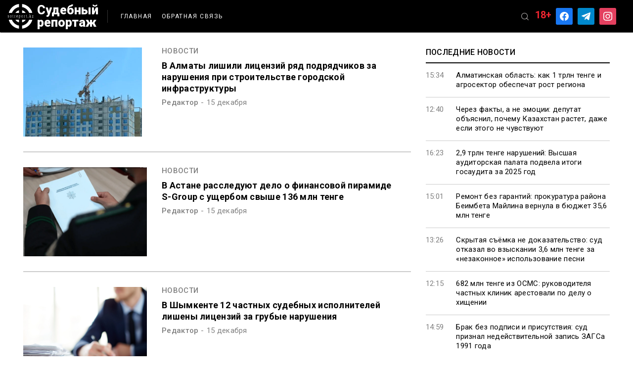

--- FILE ---
content_type: text/html; charset=UTF-8
request_url: https://sotreport.kz/category/news/page/8/
body_size: 15226
content:
<!doctype html>
<html dir="ltr" lang="ru-RU" prefix="og: https://ogp.me/ns#">
<head>
	<meta charset="UTF-8">
	<meta name="viewport" content="width=device-width, initial-scale=1">
	<meta name="yandex-verification" content="8b5d371b9818118f" />
	<link rel="profile" href="https://gmpg.org/xfn/11">
	<link rel="stylesheet" href="https://unpkg.com/swiper/swiper-bundle.min.css" />
	
	<script src="https://code.jquery.com/jquery-3.6.0.js"
  	integrity="sha256-H+K7U5CnXl1h5ywQfKtSj8PCmoN9aaq30gDh27Xc0jk="
  	crossorigin="anonymous"></script>
	

	<!-- Yandex.Metrika counter -->
	<script type="text/javascript" >
	   (function(m,e,t,r,i,k,a){m[i]=m[i]||function(){(m[i].a=m[i].a||[]).push(arguments)};
	   m[i].l=1*new Date();k=e.createElement(t),a=e.getElementsByTagName(t)[0],k.async=1,k.src=r,a.parentNode.insertBefore(k,a)})
	   (window, document, "script", "https://mc.yandex.ru/metrika/tag.js", "ym");

	   ym(81318001, "init", {
			clickmap:true,
			trackLinks:true,
			accurateTrackBounce:true,
			webvisor:true
	   });
	</script>
	<noscript><div><img src="https://mc.yandex.ru/watch/81318001" style="position:absolute; left:-9999px;" alt="" /></div></noscript>
	<!-- /Yandex.Metrika counter -->
	
	<!-- Global site tag (gtag.js) - Google Analytics -->
	<script async src="https://www.googletagmanager.com/gtag/js?id=G-L9QM82MBSL"></script>
	<script>
	  window.dataLayer = window.dataLayer || [];
	  function gtag(){dataLayer.push(arguments);}
	  gtag('js', new Date());

	  gtag('config', 'G-L9QM82MBSL');
	</script>
	<title>Новости - Судебный репортаж - Page 8</title>
	<style>img:is([sizes="auto" i], [sizes^="auto," i]) { contain-intrinsic-size: 3000px 1500px }</style>
	
		<!-- All in One SEO 4.7.9.1 - aioseo.com -->
	<meta name="description" content="- Page 8" />
	<meta name="robots" content="noindex, nofollow, max-image-preview:large" />
	<link rel="canonical" href="https://sotreport.kz/category/news/page/8/" />
	<link rel="prev" href="https://sotreport.kz/category/news/page/7/" />
	<link rel="next" href="https://sotreport.kz/category/news/page/9/" />
	<meta name="generator" content="All in One SEO (AIOSEO) 4.7.9.1" />
		<script type="application/ld+json" class="aioseo-schema">
			{"@context":"https:\/\/schema.org","@graph":[{"@type":"BreadcrumbList","@id":"https:\/\/sotreport.kz\/category\/news\/page\/8\/#breadcrumblist","itemListElement":[{"@type":"ListItem","@id":"https:\/\/sotreport.kz\/#listItem","position":1,"name":"\u0413\u043b\u0430\u0432\u043d\u0430\u044f \u0441\u0442\u0440\u0430\u043d\u0438\u0446\u0430","item":"https:\/\/sotreport.kz\/","nextItem":{"@type":"ListItem","@id":"https:\/\/sotreport.kz\/category\/news\/#listItem","name":"\u041d\u043e\u0432\u043e\u0441\u0442\u0438"}},{"@type":"ListItem","@id":"https:\/\/sotreport.kz\/category\/news\/#listItem","position":2,"name":"\u041d\u043e\u0432\u043e\u0441\u0442\u0438","previousItem":{"@type":"ListItem","@id":"https:\/\/sotreport.kz\/#listItem","name":"\u0413\u043b\u0430\u0432\u043d\u0430\u044f \u0441\u0442\u0440\u0430\u043d\u0438\u0446\u0430"}}]},{"@type":"CollectionPage","@id":"https:\/\/sotreport.kz\/category\/news\/page\/8\/#collectionpage","url":"https:\/\/sotreport.kz\/category\/news\/page\/8\/","name":"\u041d\u043e\u0432\u043e\u0441\u0442\u0438 - \u0421\u0443\u0434\u0435\u0431\u043d\u044b\u0439 \u0440\u0435\u043f\u043e\u0440\u0442\u0430\u0436 - Page 8","description":"- Page 8","inLanguage":"ru-RU","isPartOf":{"@id":"https:\/\/sotreport.kz\/#website"},"breadcrumb":{"@id":"https:\/\/sotreport.kz\/category\/news\/page\/8\/#breadcrumblist"}},{"@type":"Organization","@id":"https:\/\/sotreport.kz\/#organization","name":"\u0421\u0443\u0434\u0435\u0431\u043d\u044b\u0439 \u0440\u0435\u043f\u043e\u0440\u0442\u0430\u0436","url":"https:\/\/sotreport.kz\/"},{"@type":"WebSite","@id":"https:\/\/sotreport.kz\/#website","url":"https:\/\/sotreport.kz\/","name":"\u0421\u0443\u0434\u0435\u0431\u043d\u044b\u0439 \u0440\u0435\u043f\u043e\u0440\u0442\u0430\u0436","inLanguage":"ru-RU","publisher":{"@id":"https:\/\/sotreport.kz\/#organization"}}]}
		</script>
		<!-- All in One SEO -->

<link rel='dns-prefetch' href='//stats.wp.com' />
<link rel='preconnect' href='//i0.wp.com' />
<link rel='preconnect' href='//c0.wp.com' />
<link rel="alternate" type="application/rss+xml" title="Судебный репортаж &raquo; Лента" href="https://sotreport.kz/feed/" />
<link rel="alternate" type="application/rss+xml" title="Судебный репортаж &raquo; Лента рубрики Новости" href="https://sotreport.kz/category/news/feed/" />
		<!-- This site uses the Google Analytics by MonsterInsights plugin v9.3.0 - Using Analytics tracking - https://www.monsterinsights.com/ -->
							<script src="//www.googletagmanager.com/gtag/js?id=G-L9QM82MBSL"  data-cfasync="false" data-wpfc-render="false" async></script>
			<script data-cfasync="false" data-wpfc-render="false">
				var mi_version = '9.3.0';
				var mi_track_user = true;
				var mi_no_track_reason = '';
								var MonsterInsightsDefaultLocations = {"page_location":"https:\/\/sotreport.kz\/category\/news\/page\/8\/"};
				if ( typeof MonsterInsightsPrivacyGuardFilter === 'function' ) {
					var MonsterInsightsLocations = (typeof MonsterInsightsExcludeQuery === 'object') ? MonsterInsightsPrivacyGuardFilter( MonsterInsightsExcludeQuery ) : MonsterInsightsPrivacyGuardFilter( MonsterInsightsDefaultLocations );
				} else {
					var MonsterInsightsLocations = (typeof MonsterInsightsExcludeQuery === 'object') ? MonsterInsightsExcludeQuery : MonsterInsightsDefaultLocations;
				}

								var disableStrs = [
										'ga-disable-G-L9QM82MBSL',
									];

				/* Function to detect opted out users */
				function __gtagTrackerIsOptedOut() {
					for (var index = 0; index < disableStrs.length; index++) {
						if (document.cookie.indexOf(disableStrs[index] + '=true') > -1) {
							return true;
						}
					}

					return false;
				}

				/* Disable tracking if the opt-out cookie exists. */
				if (__gtagTrackerIsOptedOut()) {
					for (var index = 0; index < disableStrs.length; index++) {
						window[disableStrs[index]] = true;
					}
				}

				/* Opt-out function */
				function __gtagTrackerOptout() {
					for (var index = 0; index < disableStrs.length; index++) {
						document.cookie = disableStrs[index] + '=true; expires=Thu, 31 Dec 2099 23:59:59 UTC; path=/';
						window[disableStrs[index]] = true;
					}
				}

				if ('undefined' === typeof gaOptout) {
					function gaOptout() {
						__gtagTrackerOptout();
					}
				}
								window.dataLayer = window.dataLayer || [];

				window.MonsterInsightsDualTracker = {
					helpers: {},
					trackers: {},
				};
				if (mi_track_user) {
					function __gtagDataLayer() {
						dataLayer.push(arguments);
					}

					function __gtagTracker(type, name, parameters) {
						if (!parameters) {
							parameters = {};
						}

						if (parameters.send_to) {
							__gtagDataLayer.apply(null, arguments);
							return;
						}

						if (type === 'event') {
														parameters.send_to = monsterinsights_frontend.v4_id;
							var hookName = name;
							if (typeof parameters['event_category'] !== 'undefined') {
								hookName = parameters['event_category'] + ':' + name;
							}

							if (typeof MonsterInsightsDualTracker.trackers[hookName] !== 'undefined') {
								MonsterInsightsDualTracker.trackers[hookName](parameters);
							} else {
								__gtagDataLayer('event', name, parameters);
							}
							
						} else {
							__gtagDataLayer.apply(null, arguments);
						}
					}

					__gtagTracker('js', new Date());
					__gtagTracker('set', {
						'developer_id.dZGIzZG': true,
											});
					if ( MonsterInsightsLocations.page_location ) {
						__gtagTracker('set', MonsterInsightsLocations);
					}
										__gtagTracker('config', 'G-L9QM82MBSL', {"forceSSL":"true","link_attribution":"true"} );
															window.gtag = __gtagTracker;										(function () {
						/* https://developers.google.com/analytics/devguides/collection/analyticsjs/ */
						/* ga and __gaTracker compatibility shim. */
						var noopfn = function () {
							return null;
						};
						var newtracker = function () {
							return new Tracker();
						};
						var Tracker = function () {
							return null;
						};
						var p = Tracker.prototype;
						p.get = noopfn;
						p.set = noopfn;
						p.send = function () {
							var args = Array.prototype.slice.call(arguments);
							args.unshift('send');
							__gaTracker.apply(null, args);
						};
						var __gaTracker = function () {
							var len = arguments.length;
							if (len === 0) {
								return;
							}
							var f = arguments[len - 1];
							if (typeof f !== 'object' || f === null || typeof f.hitCallback !== 'function') {
								if ('send' === arguments[0]) {
									var hitConverted, hitObject = false, action;
									if ('event' === arguments[1]) {
										if ('undefined' !== typeof arguments[3]) {
											hitObject = {
												'eventAction': arguments[3],
												'eventCategory': arguments[2],
												'eventLabel': arguments[4],
												'value': arguments[5] ? arguments[5] : 1,
											}
										}
									}
									if ('pageview' === arguments[1]) {
										if ('undefined' !== typeof arguments[2]) {
											hitObject = {
												'eventAction': 'page_view',
												'page_path': arguments[2],
											}
										}
									}
									if (typeof arguments[2] === 'object') {
										hitObject = arguments[2];
									}
									if (typeof arguments[5] === 'object') {
										Object.assign(hitObject, arguments[5]);
									}
									if ('undefined' !== typeof arguments[1].hitType) {
										hitObject = arguments[1];
										if ('pageview' === hitObject.hitType) {
											hitObject.eventAction = 'page_view';
										}
									}
									if (hitObject) {
										action = 'timing' === arguments[1].hitType ? 'timing_complete' : hitObject.eventAction;
										hitConverted = mapArgs(hitObject);
										__gtagTracker('event', action, hitConverted);
									}
								}
								return;
							}

							function mapArgs(args) {
								var arg, hit = {};
								var gaMap = {
									'eventCategory': 'event_category',
									'eventAction': 'event_action',
									'eventLabel': 'event_label',
									'eventValue': 'event_value',
									'nonInteraction': 'non_interaction',
									'timingCategory': 'event_category',
									'timingVar': 'name',
									'timingValue': 'value',
									'timingLabel': 'event_label',
									'page': 'page_path',
									'location': 'page_location',
									'title': 'page_title',
									'referrer' : 'page_referrer',
								};
								for (arg in args) {
																		if (!(!args.hasOwnProperty(arg) || !gaMap.hasOwnProperty(arg))) {
										hit[gaMap[arg]] = args[arg];
									} else {
										hit[arg] = args[arg];
									}
								}
								return hit;
							}

							try {
								f.hitCallback();
							} catch (ex) {
							}
						};
						__gaTracker.create = newtracker;
						__gaTracker.getByName = newtracker;
						__gaTracker.getAll = function () {
							return [];
						};
						__gaTracker.remove = noopfn;
						__gaTracker.loaded = true;
						window['__gaTracker'] = __gaTracker;
					})();
									} else {
										console.log("");
					(function () {
						function __gtagTracker() {
							return null;
						}

						window['__gtagTracker'] = __gtagTracker;
						window['gtag'] = __gtagTracker;
					})();
									}
			</script>
				<!-- / Google Analytics by MonsterInsights -->
		<script>
window._wpemojiSettings = {"baseUrl":"https:\/\/s.w.org\/images\/core\/emoji\/15.0.3\/72x72\/","ext":".png","svgUrl":"https:\/\/s.w.org\/images\/core\/emoji\/15.0.3\/svg\/","svgExt":".svg","source":{"concatemoji":"https:\/\/sotreport.kz\/wp-includes\/js\/wp-emoji-release.min.js?ver=6.7.4"}};
/*! This file is auto-generated */
!function(i,n){var o,s,e;function c(e){try{var t={supportTests:e,timestamp:(new Date).valueOf()};sessionStorage.setItem(o,JSON.stringify(t))}catch(e){}}function p(e,t,n){e.clearRect(0,0,e.canvas.width,e.canvas.height),e.fillText(t,0,0);var t=new Uint32Array(e.getImageData(0,0,e.canvas.width,e.canvas.height).data),r=(e.clearRect(0,0,e.canvas.width,e.canvas.height),e.fillText(n,0,0),new Uint32Array(e.getImageData(0,0,e.canvas.width,e.canvas.height).data));return t.every(function(e,t){return e===r[t]})}function u(e,t,n){switch(t){case"flag":return n(e,"\ud83c\udff3\ufe0f\u200d\u26a7\ufe0f","\ud83c\udff3\ufe0f\u200b\u26a7\ufe0f")?!1:!n(e,"\ud83c\uddfa\ud83c\uddf3","\ud83c\uddfa\u200b\ud83c\uddf3")&&!n(e,"\ud83c\udff4\udb40\udc67\udb40\udc62\udb40\udc65\udb40\udc6e\udb40\udc67\udb40\udc7f","\ud83c\udff4\u200b\udb40\udc67\u200b\udb40\udc62\u200b\udb40\udc65\u200b\udb40\udc6e\u200b\udb40\udc67\u200b\udb40\udc7f");case"emoji":return!n(e,"\ud83d\udc26\u200d\u2b1b","\ud83d\udc26\u200b\u2b1b")}return!1}function f(e,t,n){var r="undefined"!=typeof WorkerGlobalScope&&self instanceof WorkerGlobalScope?new OffscreenCanvas(300,150):i.createElement("canvas"),a=r.getContext("2d",{willReadFrequently:!0}),o=(a.textBaseline="top",a.font="600 32px Arial",{});return e.forEach(function(e){o[e]=t(a,e,n)}),o}function t(e){var t=i.createElement("script");t.src=e,t.defer=!0,i.head.appendChild(t)}"undefined"!=typeof Promise&&(o="wpEmojiSettingsSupports",s=["flag","emoji"],n.supports={everything:!0,everythingExceptFlag:!0},e=new Promise(function(e){i.addEventListener("DOMContentLoaded",e,{once:!0})}),new Promise(function(t){var n=function(){try{var e=JSON.parse(sessionStorage.getItem(o));if("object"==typeof e&&"number"==typeof e.timestamp&&(new Date).valueOf()<e.timestamp+604800&&"object"==typeof e.supportTests)return e.supportTests}catch(e){}return null}();if(!n){if("undefined"!=typeof Worker&&"undefined"!=typeof OffscreenCanvas&&"undefined"!=typeof URL&&URL.createObjectURL&&"undefined"!=typeof Blob)try{var e="postMessage("+f.toString()+"("+[JSON.stringify(s),u.toString(),p.toString()].join(",")+"));",r=new Blob([e],{type:"text/javascript"}),a=new Worker(URL.createObjectURL(r),{name:"wpTestEmojiSupports"});return void(a.onmessage=function(e){c(n=e.data),a.terminate(),t(n)})}catch(e){}c(n=f(s,u,p))}t(n)}).then(function(e){for(var t in e)n.supports[t]=e[t],n.supports.everything=n.supports.everything&&n.supports[t],"flag"!==t&&(n.supports.everythingExceptFlag=n.supports.everythingExceptFlag&&n.supports[t]);n.supports.everythingExceptFlag=n.supports.everythingExceptFlag&&!n.supports.flag,n.DOMReady=!1,n.readyCallback=function(){n.DOMReady=!0}}).then(function(){return e}).then(function(){var e;n.supports.everything||(n.readyCallback(),(e=n.source||{}).concatemoji?t(e.concatemoji):e.wpemoji&&e.twemoji&&(t(e.twemoji),t(e.wpemoji)))}))}((window,document),window._wpemojiSettings);
</script>
<style id='wp-emoji-styles-inline-css'>

	img.wp-smiley, img.emoji {
		display: inline !important;
		border: none !important;
		box-shadow: none !important;
		height: 1em !important;
		width: 1em !important;
		margin: 0 0.07em !important;
		vertical-align: -0.1em !important;
		background: none !important;
		padding: 0 !important;
	}
</style>
<link rel='stylesheet' id='wp-block-library-css' href='https://c0.wp.com/c/6.7.4/wp-includes/css/dist/block-library/style.min.css' media='all' />
<link rel='stylesheet' id='wpzoom-social-icons-block-style-css' href='https://sotreport.kz/wp-content/plugins/social-icons-widget-by-wpzoom/block/dist/style-wpzoom-social-icons.css?ver=4.3.4' media='all' />
<link rel='stylesheet' id='mediaelement-css' href='https://c0.wp.com/c/6.7.4/wp-includes/js/mediaelement/mediaelementplayer-legacy.min.css' media='all' />
<link rel='stylesheet' id='wp-mediaelement-css' href='https://c0.wp.com/c/6.7.4/wp-includes/js/mediaelement/wp-mediaelement.min.css' media='all' />
<style id='jetpack-sharing-buttons-style-inline-css'>
.jetpack-sharing-buttons__services-list{display:flex;flex-direction:row;flex-wrap:wrap;gap:0;list-style-type:none;margin:5px;padding:0}.jetpack-sharing-buttons__services-list.has-small-icon-size{font-size:12px}.jetpack-sharing-buttons__services-list.has-normal-icon-size{font-size:16px}.jetpack-sharing-buttons__services-list.has-large-icon-size{font-size:24px}.jetpack-sharing-buttons__services-list.has-huge-icon-size{font-size:36px}@media print{.jetpack-sharing-buttons__services-list{display:none!important}}.editor-styles-wrapper .wp-block-jetpack-sharing-buttons{gap:0;padding-inline-start:0}ul.jetpack-sharing-buttons__services-list.has-background{padding:1.25em 2.375em}
</style>
<style id='classic-theme-styles-inline-css'>
/*! This file is auto-generated */
.wp-block-button__link{color:#fff;background-color:#32373c;border-radius:9999px;box-shadow:none;text-decoration:none;padding:calc(.667em + 2px) calc(1.333em + 2px);font-size:1.125em}.wp-block-file__button{background:#32373c;color:#fff;text-decoration:none}
</style>
<style id='global-styles-inline-css'>
:root{--wp--preset--aspect-ratio--square: 1;--wp--preset--aspect-ratio--4-3: 4/3;--wp--preset--aspect-ratio--3-4: 3/4;--wp--preset--aspect-ratio--3-2: 3/2;--wp--preset--aspect-ratio--2-3: 2/3;--wp--preset--aspect-ratio--16-9: 16/9;--wp--preset--aspect-ratio--9-16: 9/16;--wp--preset--color--black: #000000;--wp--preset--color--cyan-bluish-gray: #abb8c3;--wp--preset--color--white: #ffffff;--wp--preset--color--pale-pink: #f78da7;--wp--preset--color--vivid-red: #cf2e2e;--wp--preset--color--luminous-vivid-orange: #ff6900;--wp--preset--color--luminous-vivid-amber: #fcb900;--wp--preset--color--light-green-cyan: #7bdcb5;--wp--preset--color--vivid-green-cyan: #00d084;--wp--preset--color--pale-cyan-blue: #8ed1fc;--wp--preset--color--vivid-cyan-blue: #0693e3;--wp--preset--color--vivid-purple: #9b51e0;--wp--preset--gradient--vivid-cyan-blue-to-vivid-purple: linear-gradient(135deg,rgba(6,147,227,1) 0%,rgb(155,81,224) 100%);--wp--preset--gradient--light-green-cyan-to-vivid-green-cyan: linear-gradient(135deg,rgb(122,220,180) 0%,rgb(0,208,130) 100%);--wp--preset--gradient--luminous-vivid-amber-to-luminous-vivid-orange: linear-gradient(135deg,rgba(252,185,0,1) 0%,rgba(255,105,0,1) 100%);--wp--preset--gradient--luminous-vivid-orange-to-vivid-red: linear-gradient(135deg,rgba(255,105,0,1) 0%,rgb(207,46,46) 100%);--wp--preset--gradient--very-light-gray-to-cyan-bluish-gray: linear-gradient(135deg,rgb(238,238,238) 0%,rgb(169,184,195) 100%);--wp--preset--gradient--cool-to-warm-spectrum: linear-gradient(135deg,rgb(74,234,220) 0%,rgb(151,120,209) 20%,rgb(207,42,186) 40%,rgb(238,44,130) 60%,rgb(251,105,98) 80%,rgb(254,248,76) 100%);--wp--preset--gradient--blush-light-purple: linear-gradient(135deg,rgb(255,206,236) 0%,rgb(152,150,240) 100%);--wp--preset--gradient--blush-bordeaux: linear-gradient(135deg,rgb(254,205,165) 0%,rgb(254,45,45) 50%,rgb(107,0,62) 100%);--wp--preset--gradient--luminous-dusk: linear-gradient(135deg,rgb(255,203,112) 0%,rgb(199,81,192) 50%,rgb(65,88,208) 100%);--wp--preset--gradient--pale-ocean: linear-gradient(135deg,rgb(255,245,203) 0%,rgb(182,227,212) 50%,rgb(51,167,181) 100%);--wp--preset--gradient--electric-grass: linear-gradient(135deg,rgb(202,248,128) 0%,rgb(113,206,126) 100%);--wp--preset--gradient--midnight: linear-gradient(135deg,rgb(2,3,129) 0%,rgb(40,116,252) 100%);--wp--preset--font-size--small: 13px;--wp--preset--font-size--medium: 20px;--wp--preset--font-size--large: 36px;--wp--preset--font-size--x-large: 42px;--wp--preset--spacing--20: 0.44rem;--wp--preset--spacing--30: 0.67rem;--wp--preset--spacing--40: 1rem;--wp--preset--spacing--50: 1.5rem;--wp--preset--spacing--60: 2.25rem;--wp--preset--spacing--70: 3.38rem;--wp--preset--spacing--80: 5.06rem;--wp--preset--shadow--natural: 6px 6px 9px rgba(0, 0, 0, 0.2);--wp--preset--shadow--deep: 12px 12px 50px rgba(0, 0, 0, 0.4);--wp--preset--shadow--sharp: 6px 6px 0px rgba(0, 0, 0, 0.2);--wp--preset--shadow--outlined: 6px 6px 0px -3px rgba(255, 255, 255, 1), 6px 6px rgba(0, 0, 0, 1);--wp--preset--shadow--crisp: 6px 6px 0px rgba(0, 0, 0, 1);}:where(.is-layout-flex){gap: 0.5em;}:where(.is-layout-grid){gap: 0.5em;}body .is-layout-flex{display: flex;}.is-layout-flex{flex-wrap: wrap;align-items: center;}.is-layout-flex > :is(*, div){margin: 0;}body .is-layout-grid{display: grid;}.is-layout-grid > :is(*, div){margin: 0;}:where(.wp-block-columns.is-layout-flex){gap: 2em;}:where(.wp-block-columns.is-layout-grid){gap: 2em;}:where(.wp-block-post-template.is-layout-flex){gap: 1.25em;}:where(.wp-block-post-template.is-layout-grid){gap: 1.25em;}.has-black-color{color: var(--wp--preset--color--black) !important;}.has-cyan-bluish-gray-color{color: var(--wp--preset--color--cyan-bluish-gray) !important;}.has-white-color{color: var(--wp--preset--color--white) !important;}.has-pale-pink-color{color: var(--wp--preset--color--pale-pink) !important;}.has-vivid-red-color{color: var(--wp--preset--color--vivid-red) !important;}.has-luminous-vivid-orange-color{color: var(--wp--preset--color--luminous-vivid-orange) !important;}.has-luminous-vivid-amber-color{color: var(--wp--preset--color--luminous-vivid-amber) !important;}.has-light-green-cyan-color{color: var(--wp--preset--color--light-green-cyan) !important;}.has-vivid-green-cyan-color{color: var(--wp--preset--color--vivid-green-cyan) !important;}.has-pale-cyan-blue-color{color: var(--wp--preset--color--pale-cyan-blue) !important;}.has-vivid-cyan-blue-color{color: var(--wp--preset--color--vivid-cyan-blue) !important;}.has-vivid-purple-color{color: var(--wp--preset--color--vivid-purple) !important;}.has-black-background-color{background-color: var(--wp--preset--color--black) !important;}.has-cyan-bluish-gray-background-color{background-color: var(--wp--preset--color--cyan-bluish-gray) !important;}.has-white-background-color{background-color: var(--wp--preset--color--white) !important;}.has-pale-pink-background-color{background-color: var(--wp--preset--color--pale-pink) !important;}.has-vivid-red-background-color{background-color: var(--wp--preset--color--vivid-red) !important;}.has-luminous-vivid-orange-background-color{background-color: var(--wp--preset--color--luminous-vivid-orange) !important;}.has-luminous-vivid-amber-background-color{background-color: var(--wp--preset--color--luminous-vivid-amber) !important;}.has-light-green-cyan-background-color{background-color: var(--wp--preset--color--light-green-cyan) !important;}.has-vivid-green-cyan-background-color{background-color: var(--wp--preset--color--vivid-green-cyan) !important;}.has-pale-cyan-blue-background-color{background-color: var(--wp--preset--color--pale-cyan-blue) !important;}.has-vivid-cyan-blue-background-color{background-color: var(--wp--preset--color--vivid-cyan-blue) !important;}.has-vivid-purple-background-color{background-color: var(--wp--preset--color--vivid-purple) !important;}.has-black-border-color{border-color: var(--wp--preset--color--black) !important;}.has-cyan-bluish-gray-border-color{border-color: var(--wp--preset--color--cyan-bluish-gray) !important;}.has-white-border-color{border-color: var(--wp--preset--color--white) !important;}.has-pale-pink-border-color{border-color: var(--wp--preset--color--pale-pink) !important;}.has-vivid-red-border-color{border-color: var(--wp--preset--color--vivid-red) !important;}.has-luminous-vivid-orange-border-color{border-color: var(--wp--preset--color--luminous-vivid-orange) !important;}.has-luminous-vivid-amber-border-color{border-color: var(--wp--preset--color--luminous-vivid-amber) !important;}.has-light-green-cyan-border-color{border-color: var(--wp--preset--color--light-green-cyan) !important;}.has-vivid-green-cyan-border-color{border-color: var(--wp--preset--color--vivid-green-cyan) !important;}.has-pale-cyan-blue-border-color{border-color: var(--wp--preset--color--pale-cyan-blue) !important;}.has-vivid-cyan-blue-border-color{border-color: var(--wp--preset--color--vivid-cyan-blue) !important;}.has-vivid-purple-border-color{border-color: var(--wp--preset--color--vivid-purple) !important;}.has-vivid-cyan-blue-to-vivid-purple-gradient-background{background: var(--wp--preset--gradient--vivid-cyan-blue-to-vivid-purple) !important;}.has-light-green-cyan-to-vivid-green-cyan-gradient-background{background: var(--wp--preset--gradient--light-green-cyan-to-vivid-green-cyan) !important;}.has-luminous-vivid-amber-to-luminous-vivid-orange-gradient-background{background: var(--wp--preset--gradient--luminous-vivid-amber-to-luminous-vivid-orange) !important;}.has-luminous-vivid-orange-to-vivid-red-gradient-background{background: var(--wp--preset--gradient--luminous-vivid-orange-to-vivid-red) !important;}.has-very-light-gray-to-cyan-bluish-gray-gradient-background{background: var(--wp--preset--gradient--very-light-gray-to-cyan-bluish-gray) !important;}.has-cool-to-warm-spectrum-gradient-background{background: var(--wp--preset--gradient--cool-to-warm-spectrum) !important;}.has-blush-light-purple-gradient-background{background: var(--wp--preset--gradient--blush-light-purple) !important;}.has-blush-bordeaux-gradient-background{background: var(--wp--preset--gradient--blush-bordeaux) !important;}.has-luminous-dusk-gradient-background{background: var(--wp--preset--gradient--luminous-dusk) !important;}.has-pale-ocean-gradient-background{background: var(--wp--preset--gradient--pale-ocean) !important;}.has-electric-grass-gradient-background{background: var(--wp--preset--gradient--electric-grass) !important;}.has-midnight-gradient-background{background: var(--wp--preset--gradient--midnight) !important;}.has-small-font-size{font-size: var(--wp--preset--font-size--small) !important;}.has-medium-font-size{font-size: var(--wp--preset--font-size--medium) !important;}.has-large-font-size{font-size: var(--wp--preset--font-size--large) !important;}.has-x-large-font-size{font-size: var(--wp--preset--font-size--x-large) !important;}
:where(.wp-block-post-template.is-layout-flex){gap: 1.25em;}:where(.wp-block-post-template.is-layout-grid){gap: 1.25em;}
:where(.wp-block-columns.is-layout-flex){gap: 2em;}:where(.wp-block-columns.is-layout-grid){gap: 2em;}
:root :where(.wp-block-pullquote){font-size: 1.5em;line-height: 1.6;}
</style>
<link rel='stylesheet' id='cntctfrm_form_style-css' href='https://sotreport.kz/wp-content/plugins/contact-form-plugin/css/form_style.css?ver=4.3.6' media='all' />
<link rel='stylesheet' id='foobox-free-min-css' href='https://sotreport.kz/wp-content/plugins/foobox-image-lightbox/free/css/foobox.free.min.css?ver=2.7.34' media='all' />
<link rel='stylesheet' id='wp-downloadmanager-css' href='https://sotreport.kz/wp-content/plugins/wp-downloadmanager/download-css.css?ver=1.68.9' media='all' />
<link rel='stylesheet' id='mincss-css' href='https://sotreport.kz/wp-content/themes/news-site/css/style.min.css?ver=6.7.4' media='all' />
<link rel='stylesheet' id='wpzoom-social-icons-socicon-css' href='https://sotreport.kz/wp-content/plugins/social-icons-widget-by-wpzoom/assets/css/wpzoom-socicon.css?ver=1733818897' media='all' />
<link rel='stylesheet' id='wpzoom-social-icons-genericons-css' href='https://sotreport.kz/wp-content/plugins/social-icons-widget-by-wpzoom/assets/css/genericons.css?ver=1733818897' media='all' />
<link rel='stylesheet' id='wpzoom-social-icons-academicons-css' href='https://sotreport.kz/wp-content/plugins/social-icons-widget-by-wpzoom/assets/css/academicons.min.css?ver=1733818897' media='all' />
<link rel='stylesheet' id='wpzoom-social-icons-font-awesome-3-css' href='https://sotreport.kz/wp-content/plugins/social-icons-widget-by-wpzoom/assets/css/font-awesome-3.min.css?ver=1733818897' media='all' />
<link rel='stylesheet' id='dashicons-css' href='https://c0.wp.com/c/6.7.4/wp-includes/css/dashicons.min.css' media='all' />
<link rel='stylesheet' id='wpzoom-social-icons-styles-css' href='https://sotreport.kz/wp-content/plugins/social-icons-widget-by-wpzoom/assets/css/wpzoom-social-icons-styles.css?ver=1733818897' media='all' />
<link rel='stylesheet' id='fancybox-css' href='https://sotreport.kz/wp-content/plugins/easy-fancybox/fancybox/1.5.4/jquery.fancybox.min.css?ver=6.7.4' media='screen' />
<style id='fancybox-inline-css'>
#fancybox-outer{background:#ffffff}#fancybox-content{background:#ffffff;border-color:#ffffff;color:#000000;}#fancybox-title,#fancybox-title-float-main{color:#fff}
</style>
<link rel='stylesheet' id='wp-pagenavi-css' href='https://sotreport.kz/wp-content/plugins/wp-pagenavi/pagenavi-css.css?ver=2.70' media='all' />
<link rel='preload' as='font'  id='wpzoom-social-icons-font-academicons-woff2-css' href='https://sotreport.kz/wp-content/plugins/social-icons-widget-by-wpzoom/assets/font/academicons.woff2?v=1.9.2' type='font/woff2' crossorigin />
<link rel='preload' as='font'  id='wpzoom-social-icons-font-fontawesome-3-woff2-css' href='https://sotreport.kz/wp-content/plugins/social-icons-widget-by-wpzoom/assets/font/fontawesome-webfont.woff2?v=4.7.0' type='font/woff2' crossorigin />
<link rel='preload' as='font'  id='wpzoom-social-icons-font-genericons-woff-css' href='https://sotreport.kz/wp-content/plugins/social-icons-widget-by-wpzoom/assets/font/Genericons.woff' type='font/woff' crossorigin />
<link rel='preload' as='font'  id='wpzoom-social-icons-font-socicon-woff2-css' href='https://sotreport.kz/wp-content/plugins/social-icons-widget-by-wpzoom/assets/font/socicon.woff2?v=4.3.4' type='font/woff2' crossorigin />
<script src="https://sotreport.kz/wp-content/plugins/google-analytics-for-wordpress/assets/js/frontend-gtag.min.js?ver=9.3.0" id="monsterinsights-frontend-script-js" async data-wp-strategy="async"></script>
<script data-cfasync="false" data-wpfc-render="false" id='monsterinsights-frontend-script-js-extra'>var monsterinsights_frontend = {"js_events_tracking":"true","download_extensions":"doc,pdf,ppt,zip,xls,docx,pptx,xlsx","inbound_paths":"[{\"path\":\"\\\/go\\\/\",\"label\":\"affiliate\"},{\"path\":\"\\\/recommend\\\/\",\"label\":\"affiliate\"}]","home_url":"https:\/\/sotreport.kz","hash_tracking":"false","v4_id":"G-L9QM82MBSL"};</script>
<script src="https://c0.wp.com/c/6.7.4/wp-includes/js/jquery/jquery.min.js" id="jquery-core-js"></script>
<script src="https://c0.wp.com/c/6.7.4/wp-includes/js/jquery/jquery-migrate.min.js" id="jquery-migrate-js"></script>
<script id="foobox-free-min-js-before">
/* Run FooBox FREE (v2.7.34) */
var FOOBOX = window.FOOBOX = {
	ready: true,
	disableOthers: false,
	o: {wordpress: { enabled: true }, countMessage:'image %index of %total', captions: { dataTitle: ["captionTitle","title"], dataDesc: ["captionDesc","description"] }, rel: '', excludes:'.fbx-link,.nofoobox,.nolightbox,a[href*="pinterest.com/pin/create/button/"]', affiliate : { enabled: false }},
	selectors: [
		".foogallery-container.foogallery-lightbox-foobox", ".foogallery-container.foogallery-lightbox-foobox-free", ".gallery", ".wp-block-gallery", ".wp-caption", ".wp-block-image", "a:has(img[class*=wp-image-])", ".post a:has(img[class*=wp-image-])", ".foobox"
	],
	pre: function( $ ){
		// Custom JavaScript (Pre)
		
	},
	post: function( $ ){
		// Custom JavaScript (Post)
		
		// Custom Captions Code
		
	},
	custom: function( $ ){
		// Custom Extra JS
		
	}
};
</script>
<script src="https://sotreport.kz/wp-content/plugins/foobox-image-lightbox/free/js/foobox.free.min.js?ver=2.7.34" id="foobox-free-min-js"></script>
<link rel="https://api.w.org/" href="https://sotreport.kz/wp-json/" /><link rel="alternate" title="JSON" type="application/json" href="https://sotreport.kz/wp-json/wp/v2/categories/6" /><link rel="EditURI" type="application/rsd+xml" title="RSD" href="https://sotreport.kz/xmlrpc.php?rsd" />
<meta name="generator" content="WordPress 6.7.4" />
<style>
		#category-posts-2-internal ul {padding: 0;}
#category-posts-2-internal .cat-post-item img {max-width: initial; max-height: initial; margin: initial;}
#category-posts-2-internal .cat-post-author {margin-bottom: 0;}
#category-posts-2-internal .cat-post-thumbnail {margin: 5px 10px 5px 0;}
#category-posts-2-internal .cat-post-item:before {content: ""; clear: both;}
#category-posts-2-internal .cat-post-excerpt-more {display: inline-block;}
#category-posts-2-internal .cat-post-item {list-style: none; margin: 3px 0 10px; padding: 3px 0;}
#category-posts-2-internal .cat-post-current .cat-post-title {font-weight: bold; text-transform: uppercase;}
#category-posts-2-internal [class*=cat-post-tax] {font-size: 0.85em;}
#category-posts-2-internal [class*=cat-post-tax] * {display:inline-block;}
#category-posts-2-internal .cat-post-item:after {content: ""; display: table;	clear: both;}
#category-posts-2-internal .cat-post-item .cat-post-title {overflow: hidden;text-overflow: ellipsis;white-space: initial;display: -webkit-box;-webkit-line-clamp: 2;-webkit-box-orient: vertical;padding-bottom: 0 !important;}
#category-posts-2-internal .cat-post-item:after {content: ""; display: table;	clear: both;}
#category-posts-2-internal .cat-post-thumbnail {display:block; float:left; margin:5px 10px 5px 0;}
#category-posts-2-internal .cat-post-crop {overflow:hidden;display:block;}
#category-posts-2-internal p {margin:5px 0 0 0}
#category-posts-2-internal li > div {margin:5px 0 0 0; clear:both;}
#category-posts-2-internal .dashicons {vertical-align:middle;}
#category-posts-2-internal .cat-post-thumbnail .cat-post-crop img {height: 150px;}
#category-posts-2-internal .cat-post-thumbnail .cat-post-crop img {width: 150px;}
#category-posts-2-internal .cat-post-thumbnail .cat-post-crop img {object-fit: cover; max-width: 100%; display: block;}
#category-posts-2-internal .cat-post-thumbnail .cat-post-crop-not-supported img {width: 100%;}
#category-posts-2-internal .cat-post-thumbnail {max-width:100%;}
#category-posts-2-internal .cat-post-item img {margin: initial;}
</style>
		<!-- Global site tag (gtag.js) - Google Analytics -->
<script async src="https://www.googletagmanager.com/gtag/js?id=UA-143538892-1"></script>
<script>
  window.dataLayer = window.dataLayer || [];
  function gtag(){dataLayer.push(arguments);}
  gtag('js', new Date());

  gtag('config', 'UA-143538892-1');
</script>	<style>img#wpstats{display:none}</style>
		<link rel="icon" href="https://i0.wp.com/sotreport.kz/wp-content/uploads/2021/04/cropped-logo-sotreport-1.jpeg?fit=32%2C32&#038;ssl=1" sizes="32x32" />
<link rel="icon" href="https://i0.wp.com/sotreport.kz/wp-content/uploads/2021/04/cropped-logo-sotreport-1.jpeg?fit=192%2C192&#038;ssl=1" sizes="192x192" />
<link rel="apple-touch-icon" href="https://i0.wp.com/sotreport.kz/wp-content/uploads/2021/04/cropped-logo-sotreport-1.jpeg?fit=180%2C180&#038;ssl=1" />
<meta name="msapplication-TileImage" content="https://i0.wp.com/sotreport.kz/wp-content/uploads/2021/04/cropped-logo-sotreport-1.jpeg?fit=270%2C270&#038;ssl=1" />
</head>

<body class="archive paged category category-news category-6 paged-8 category-paged-8 hfeed">
<div id="page" class="site">
		

	<header class="header">
   		<div class="header-container">
			<div class="header-wrapper">
				<span class="header__logo">
					<a href="/">
					<div class="header-logo__img" >
						<img  src="/wp-content/themes/news-site/img/logo2.jpg" alt="">
					</div>
					Судебный репортаж
					</a>
				</span>
				<nav class="header__menu menu-header">
					<ul class="menu-header__list">
						<ul id="menu" class="menu-header__list"><li id="menu-item-8408" class="menu-header__item"><a href="https://sotreport.kz/">Главная</a></li>
<li id="menu-item-8410" class="menu-header__item"><a href="https://sotreport.kz/feedback/">Обратная связь</a></li>
</ul> 
					</ul> 
					<div class="menu-header__form">
						<div class="lang">
							<!---->
						</div>   
						<a href="http://sotreport.kz/poisk/" class="menu-header__search _icon-loupe"></a>
						
						<div class="menu-header__restrictions">
							18+
						</div>
						<div class="menu-header__burger">
							<span></span>
							<span></span>
							<span></span>
						</div>
					</div>
					<div class="mobile-menu" >
					<ul class="mobile-menu__list">
						<ul id="menu" class="mobile-menu__list"><li class="mobile-menu__item"><a href="https://sotreport.kz/">Главная</a></li>
<li class="mobile-menu__item"><a href="https://sotreport.kz/feedback/">Обратная связь</a></li>
</ul>					</ul>
					<div id="social-icons-widget" class="social-icons-widget"><h3 class="social-icons-widget-title">Мы в социальных сетях</h3>
		
<ul class="zoom-social-icons-list zoom-social-icons-list--with-canvas zoom-social-icons-list--rounded zoom-social-icons-list--no-labels">

		
				<li class="zoom-social_icons-list__item">
		<a class="zoom-social_icons-list__link" href="https://www.facebook.com/sotreport.kz" target="_blank" title="Facebook" rel="nofollow">
									
						<span class="screen-reader-text">facebook</span>
			
						<span class="zoom-social_icons-list-span social-icon socicon socicon-facebook" data-hover-rule="background-color" data-hover-color="#1877F2" style="background-color : #1877F2; font-size: 18px; padding:8px" ></span>
			
					</a>
	</li>

	
				<li class="zoom-social_icons-list__item">
		<a class="zoom-social_icons-list__link" href="https://t.me/sotreport" target="_blank" title="Default Label" rel="nofollow">
									
						<span class="screen-reader-text">telegram</span>
			
						<span class="zoom-social_icons-list-span social-icon socicon socicon-telegram" data-hover-rule="background-color" data-hover-color="#0088cc" style="background-color : #0088cc; font-size: 18px; padding:8px" ></span>
			
					</a>
	</li>

	
				<li class="zoom-social_icons-list__item">
		<a class="zoom-social_icons-list__link" href="https://www.instagram.com/sotreport.kz/" target="_blank" title="Instagram" rel="nofollow">
									
						<span class="screen-reader-text">instagram</span>
			
						<span class="zoom-social_icons-list-span social-icon socicon socicon-instagram" data-hover-rule="background-color" data-hover-color="#e4405f" style="background-color : #e4405f; font-size: 18px; padding:8px" ></span>
			
					</a>
	</li>

	
</ul>

		</div>					
					</div>
				</nav>
				<div class="header-social">
					<div id="social-icons-widget" class="social-icons-widget"><h3 class="social-icons-widget-title">Мы в социальных сетях</h3>
		
<ul class="zoom-social-icons-list zoom-social-icons-list--with-canvas zoom-social-icons-list--rounded zoom-social-icons-list--no-labels">

		
				<li class="zoom-social_icons-list__item">
		<a class="zoom-social_icons-list__link" href="https://www.facebook.com/sotreport.kz" target="_blank" title="Facebook" rel="nofollow">
									
						<span class="screen-reader-text">facebook</span>
			
						<span class="zoom-social_icons-list-span social-icon socicon socicon-facebook" data-hover-rule="background-color" data-hover-color="#1877F2" style="background-color : #1877F2; font-size: 18px; padding:8px" ></span>
			
					</a>
	</li>

	
				<li class="zoom-social_icons-list__item">
		<a class="zoom-social_icons-list__link" href="https://t.me/sotreport" target="_blank" title="Default Label" rel="nofollow">
									
						<span class="screen-reader-text">telegram</span>
			
						<span class="zoom-social_icons-list-span social-icon socicon socicon-telegram" data-hover-rule="background-color" data-hover-color="#0088cc" style="background-color : #0088cc; font-size: 18px; padding:8px" ></span>
			
					</a>
	</li>

	
				<li class="zoom-social_icons-list__item">
		<a class="zoom-social_icons-list__link" href="https://www.instagram.com/sotreport.kz/" target="_blank" title="Instagram" rel="nofollow">
									
						<span class="screen-reader-text">instagram</span>
			
						<span class="zoom-social_icons-list-span social-icon socicon socicon-instagram" data-hover-rule="background-color" data-hover-color="#e4405f" style="background-color : #e4405f; font-size: 18px; padding:8px" ></span>
			
					</a>
	</li>

	
</ul>

		</div>				</div>
			</div>
		</div>
		
	</header>


<section>
     <div class="container">
			<div class="articles-item">
				<div class="articles-item__post item-post">
							      									   <a href="https://sotreport.kz/news/v-almaty-lishili-litsenzij-ryad-podryadchikov-za-narusheniya-pri-stroitelstve-gorodskoj-infrastruktury/" class="item-post__link ">
						      <div class="item-post__item">
						         <div class="item-post__img">
						            <img src="https://i0.wp.com/sotreport.kz/wp-content/uploads/2025/12/D7CAB15A-6068-44A9-94AC-94E3EE655733_4_5005_c.jpeg?fit=480%2C360&#038;ssl=1" alt="В Алматы лишили лицензий ряд подрядчиков за нарушения при строительстве городской инфраструктуры">
						         </div>
						         <div class="item-post__text">
						            <div class="item-post__name">
						               Новости						            </div>
						            <div class="item-post__title">
						               В Алматы лишили лицензий ряд подрядчиков за нарушения при строительстве городской инфраструктуры						            </div>
						            <div class="item-post__discription">
						               	
						            </div>
						            <div class="item-post__info post-info">
						               <div class="post-info__author">Редактор</div>
						               <span>-</span>
						               <div class="post-info__date">15 декабря</div>
						            </div>
						         </div>
						      </div>
						   </a>  

												   <a href="https://sotreport.kz/news/v-astane-rassleduyut-delo-o-finansovoj-piramide-s-group-s-ushherbom-svyshe-136-mln-tenge/" class="item-post__link ">
						      <div class="item-post__item">
						         <div class="item-post__img">
						            <img src="https://i0.wp.com/sotreport.kz/wp-content/uploads/2025/11/foto-AFM-1.jpg?fit=1200%2C788&#038;ssl=1" alt="В Астане расследуют дело о финансовой пирамиде S-Group с ущербом свыше 136 млн тенге">
						         </div>
						         <div class="item-post__text">
						            <div class="item-post__name">
						               Новости						            </div>
						            <div class="item-post__title">
						               В Астане расследуют дело о финансовой пирамиде S-Group с ущербом свыше 136 млн тенге						            </div>
						            <div class="item-post__discription">
						               	
						            </div>
						            <div class="item-post__info post-info">
						               <div class="post-info__author">Редактор</div>
						               <span>-</span>
						               <div class="post-info__date">15 декабря</div>
						            </div>
						         </div>
						      </div>
						   </a>  

												   <a href="https://sotreport.kz/news/v-shymkente-12-chastnyh-sudebnyh-ispolnitelej-lisheny-litsenzij-za-grubye-narusheniya/" class="item-post__link ">
						      <div class="item-post__item">
						         <div class="item-post__img">
						            <img src="https://i0.wp.com/sotreport.kz/wp-content/uploads/2025/12/krupnym-planom-kucu-bumag-na-stole-scaled.jpg?fit=2560%2C1707&#038;ssl=1" alt="В Шымкенте 12 частных судебных исполнителей лишены лицензий за грубые нарушения">
						         </div>
						         <div class="item-post__text">
						            <div class="item-post__name">
						               Новости						            </div>
						            <div class="item-post__title">
						               В Шымкенте 12 частных судебных исполнителей лишены лицензий за грубые нарушения						            </div>
						            <div class="item-post__discription">
						               	
						            </div>
						            <div class="item-post__info post-info">
						               <div class="post-info__author">Редактор</div>
						               <span>-</span>
						               <div class="post-info__date">15 декабря</div>
						            </div>
						         </div>
						      </div>
						   </a>  

												   <a href="https://sotreport.kz/news/glava-gosudarstva-rasshiril-polnomochiya-knb-v-sfere-finmonitoringa-i-upravleniya-gosrezervami/" class="item-post__link ">
						      <div class="item-post__item">
						         <div class="item-post__img">
						            <img src="https://i0.wp.com/sotreport.kz/wp-content/uploads/2025/12/b3fdce8135bb410b0b0401518495ee74.jpg?fit=1280%2C720&#038;ssl=1" alt="Глава государства расширил полномочия КНБ в сфере финмониторинга и управления госрезервами">
						         </div>
						         <div class="item-post__text">
						            <div class="item-post__name">
						               Новости						            </div>
						            <div class="item-post__title">
						               Глава государства расширил полномочия КНБ в сфере финмониторинга и управления госрезервами						            </div>
						            <div class="item-post__discription">
						               	
						            </div>
						            <div class="item-post__info post-info">
						               <div class="post-info__author">Редактор</div>
						               <span>-</span>
						               <div class="post-info__date">12 декабря</div>
						            </div>
						         </div>
						      </div>
						   </a>  

												   <a href="https://sotreport.kz/news/v-kazahstane-podveli-itogi-audita-sistem-pensionnogo-i-sotsialnogo-obespecheniya/" class="item-post__link ">
						      <div class="item-post__item">
						         <div class="item-post__img">
						            <img src="https://i0.wp.com/sotreport.kz/wp-content/uploads/2025/12/WhatsApp-Image-2025-12-02-at-16.54.06-e1764676490626.jpeg?fit=700%2C467&#038;ssl=1" alt="В Казахстане подвели итоги аудита систем пенсионного и социального обеспечения">
						         </div>
						         <div class="item-post__text">
						            <div class="item-post__name">
						               Новости						            </div>
						            <div class="item-post__title">
						               В Казахстане подвели итоги аудита систем пенсионного и социального обеспечения						            </div>
						            <div class="item-post__discription">
						               	
						            </div>
						            <div class="item-post__info post-info">
						               <div class="post-info__author">Редактор</div>
						               <span>-</span>
						               <div class="post-info__date">12 декабря</div>
						            </div>
						         </div>
						      </div>
						   </a>  

												   <a href="https://sotreport.kz/news/kazahstan-zapuskaet-pilot-po-vydache-razreshenij-trudovym-immigrantam-cherez-portal-egov/" class="item-post__link ">
						      <div class="item-post__item">
						         <div class="item-post__img">
						            <img src="https://i0.wp.com/sotreport.kz/wp-content/uploads/2025/10/smartphone-2471543_1280.jpg?fit=1280%2C719&#038;ssl=1" alt="Казахстан запускает пилот по выдаче разрешений трудовым иммигрантам через портал eGov">
						         </div>
						         <div class="item-post__text">
						            <div class="item-post__name">
						               Новости						            </div>
						            <div class="item-post__title">
						               Казахстан запускает пилот по выдаче разрешений трудовым иммигрантам через портал eGov						            </div>
						            <div class="item-post__discription">
						               	
						            </div>
						            <div class="item-post__info post-info">
						               <div class="post-info__author">Редактор</div>
						               <span>-</span>
						               <div class="post-info__date">11 декабря</div>
						            </div>
						         </div>
						      </div>
						   </a>  

												   <a href="https://sotreport.kz/news/sud-peresmotrel-prigovor-po-delu-o-moshennichestve-i-snizil-srok-nakazaniya-osuzhdennogo/" class="item-post__link ">
						      <div class="item-post__item">
						         <div class="item-post__img">
						            <img src="https://i0.wp.com/sotreport.kz/wp-content/uploads/2025/05/molotok-s-knigami-na-starom-derevannom-stole-scaled.jpg?fit=2560%2C1707&#038;ssl=1" alt="Суд пересмотрел приговор по делу о мошенничестве и снизил срок наказания осужденного">
						         </div>
						         <div class="item-post__text">
						            <div class="item-post__name">
						               Новости						            </div>
						            <div class="item-post__title">
						               Суд пересмотрел приговор по делу о мошенничестве и снизил срок наказания осужденного						            </div>
						            <div class="item-post__discription">
						               	
						            </div>
						            <div class="item-post__info post-info">
						               <div class="post-info__author">Редактор</div>
						               <span>-</span>
						               <div class="post-info__date">11 декабря</div>
						            </div>
						         </div>
						      </div>
						   </a>  

												   <a href="https://sotreport.kz/news/sud-obyazal-minturizma-vyplatit-voznagrazhdenie-chempionke-mira-po-para-armrestlingu/" class="item-post__link ">
						      <div class="item-post__item">
						         <div class="item-post__img">
						            <img src="https://i0.wp.com/sotreport.kz/wp-content/uploads/2025/11/WhatsApp-Image-2025-11-26-at-15.14.31.jpeg?fit=1536%2C1024&#038;ssl=1" alt="Суд обязал Минтуризма выплатить вознаграждение чемпионке мира по пара армрестлингу">
						         </div>
						         <div class="item-post__text">
						            <div class="item-post__name">
						               Новости						            </div>
						            <div class="item-post__title">
						               Суд обязал Минтуризма выплатить вознаграждение чемпионке мира по пара армрестлингу						            </div>
						            <div class="item-post__discription">
						               	
						            </div>
						            <div class="item-post__info post-info">
						               <div class="post-info__author">Редактор</div>
						               <span>-</span>
						               <div class="post-info__date">11 декабря</div>
						            </div>
						         </div>
						      </div>
						   </a>  

												   <a href="https://sotreport.kz/news/v-abajskoj-oblasti-zavershili-rassledovanie-shemy-nezakonnogo-privlecheniya-sredstv-v-stroitelstvo/" class="item-post__link ">
						      <div class="item-post__item">
						         <div class="item-post__img">
						            <img src="https://i0.wp.com/sotreport.kz/wp-content/uploads/2025/12/IMG_2709-scaled.jpeg?fit=2560%2C1920&#038;ssl=1" alt="В Абайской области завершили расследование схемы незаконного привлечения средств в строительство">
						         </div>
						         <div class="item-post__text">
						            <div class="item-post__name">
						               Новости						            </div>
						            <div class="item-post__title">
						               В Абайской области завершили расследование схемы незаконного привлечения средств в строительство						            </div>
						            <div class="item-post__discription">
						               	
						            </div>
						            <div class="item-post__info post-info">
						               <div class="post-info__author">Редактор</div>
						               <span>-</span>
						               <div class="post-info__date">11 декабря</div>
						            </div>
						         </div>
						      </div>
						   </a>  

												   <a href="https://sotreport.kz/news/v-turkestanskoj-oblasti-osuzhdyonnye-dobivalis-nezakonnyh-lgot-i-poluchili-novye-sroki/" class="item-post__link ">
						      <div class="item-post__item">
						         <div class="item-post__img">
						            <img src="https://i0.wp.com/sotreport.kz/wp-content/uploads/2025/04/barbed-wire-765484_1280-1.jpg?fit=1280%2C851&#038;ssl=1" alt="В Туркестанской области осуждённые добивались незаконных льгот и получили новые сроки">
						         </div>
						         <div class="item-post__text">
						            <div class="item-post__name">
						               Новости						            </div>
						            <div class="item-post__title">
						               В Туркестанской области осуждённые добивались незаконных льгот и получили новые сроки						            </div>
						            <div class="item-post__discription">
						               	
						            </div>
						            <div class="item-post__info post-info">
						               <div class="post-info__author">Редактор</div>
						               <span>-</span>
						               <div class="post-info__date">10 декабря</div>
						            </div>
						         </div>
						      </div>
						   </a>  

						<div class='wp-pagenavi' role='navigation'>
<span class='pages'>Страница 8 из 692</span><a class="first" aria-label="First Page" href="https://sotreport.kz/category/news/">1</a><a class="previouspostslink" rel="prev" aria-label="Предыдущая страница" href="https://sotreport.kz/category/news/page/7/">« Пред.</a><span class='extend'>...</span><a class="page smaller" title="Страница 4" href="https://sotreport.kz/category/news/page/4/">4</a><a class="page smaller" title="Страница 5" href="https://sotreport.kz/category/news/page/5/">5</a><a class="page smaller" title="Страница 6" href="https://sotreport.kz/category/news/page/6/">6</a><a class="page smaller" title="Страница 7" href="https://sotreport.kz/category/news/page/7/">7</a><span aria-current='page' class='current'>8</span><a class="page larger" title="Страница 9" href="https://sotreport.kz/category/news/page/9/">9</a><a class="page larger" title="Страница 10" href="https://sotreport.kz/category/news/page/10/">10</a><a class="page larger" title="Страница 11" href="https://sotreport.kz/category/news/page/11/">11</a><a class="page larger" title="Страница 12" href="https://sotreport.kz/category/news/page/12/">12</a><a class="page larger" title="Страница 13" href="https://sotreport.kz/category/news/page/13/">13</a><span class='extend'>...</span><a class="nextpostslink" rel="next" aria-label="Следующая страница" href="https://sotreport.kz/category/news/page/9/">След. »</a><a class="last" aria-label="Last Page" href="https://sotreport.kz/category/news/page/692/">692</a>
</div>				</div>
								<div class="articles-item__last item-last">
				   <div class="item-last__title">
    				      Последние новости
				   </div>
				   							
					   <a href="https://sotreport.kz/?p=37485" class="item-columns__link archive-link">
							
					      <div class="columns-left__item item-news">
					         <div class="item-news__item">
					            15:34					         </div>
					         <div class="item-news__item">
					            Алматинская область: как 1 трлн тенге и агросектор обеспечат рост региона					         </div>
					      </div>
					   </a>
					   						
					   <a href="https://sotreport.kz/?p=37482" class="item-columns__link archive-link">
							
					      <div class="columns-left__item item-news">
					         <div class="item-news__item">
					            12:40					         </div>
					         <div class="item-news__item">
					            Через факты, а не эмоции: депутат объяснил, почему Казахстан растет, даже если этого не чувствуют					         </div>
					      </div>
					   </a>
					   						
					   <a href="https://sotreport.kz/?p=37479" class="item-columns__link archive-link">
							
					      <div class="columns-left__item item-news">
					         <div class="item-news__item">
					            16:23					         </div>
					         <div class="item-news__item">
					            2,9 трлн тенге нарушений: Высшая аудиторская палата подвела итоги госаудита за 2025 год					         </div>
					      </div>
					   </a>
					   						
					   <a href="https://sotreport.kz/?p=37476" class="item-columns__link archive-link">
							
					      <div class="columns-left__item item-news">
					         <div class="item-news__item">
					            15:01					         </div>
					         <div class="item-news__item">
					            Ремонт без гарантий: прокуратура района Беимбета Майлина вернула в бюджет 35,6 млн тенге					         </div>
					      </div>
					   </a>
					   						
					   <a href="https://sotreport.kz/?p=37473" class="item-columns__link archive-link">
							
					      <div class="columns-left__item item-news">
					         <div class="item-news__item">
					            13:26					         </div>
					         <div class="item-news__item">
					            Скрытая съёмка не доказательство: суд отказал во взыскании 3,6 млн тенге за «незаконное» использование песни					         </div>
					      </div>
					   </a>
					   						
					   <a href="https://sotreport.kz/?p=37470" class="item-columns__link archive-link">
							
					      <div class="columns-left__item item-news">
					         <div class="item-news__item">
					            12:15					         </div>
					         <div class="item-news__item">
					            682 млн тенге из ОСМС: руководителя частных клиник арестовали по делу о хищении					         </div>
					      </div>
					   </a>
					   						
					   <a href="https://sotreport.kz/?p=37467" class="item-columns__link archive-link">
							
					      <div class="columns-left__item item-news">
					         <div class="item-news__item">
					            14:59					         </div>
					         <div class="item-news__item">
					            Брак без подписи и присутствия: суд признал недействительной запись ЗАГСа 1991 года					         </div>
					      </div>
					   </a>
					   						
					   <a href="https://sotreport.kz/?p=37464" class="item-columns__link archive-link">
							
					      <div class="columns-left__item item-news">
					         <div class="item-news__item">
					            13:18					         </div>
					         <div class="item-news__item">
					            Кинотеатры забирают половину кассы: депутат требует проверить киносети на монопольную прибыль					         </div>
					      </div>
					   </a>
					   						
					   <a href="https://sotreport.kz/?p=37459" class="item-columns__link archive-link">
							
					      <div class="columns-left__item item-news">
					         <div class="item-news__item">
					            12:59					         </div>
					         <div class="item-news__item">
					            Кадровый коллапс в медицине: регионы не исполняют решения правительства					         </div>
					      </div>
					   </a>
					   						
					   <a href="https://sotreport.kz/?p=37456" class="item-columns__link archive-link">
							
					      <div class="columns-left__item item-news">
					         <div class="item-news__item">
					            12:28					         </div>
					         <div class="item-news__item">
					            Продажу алкоголя предлагают сократить: запрет после 20:00 и жёсткий контроль оборота					         </div>
					      </div>
					   </a>
					   						
					   <a href="https://sotreport.kz/?p=37453" class="item-columns__link archive-link">
							
					      <div class="columns-left__item item-news">
					         <div class="item-news__item">
					            10:55					         </div>
					         <div class="item-news__item">
					            806 млн тенге за три года: депутаты недовольны высокими доходами главы «Самрук-Казына»					         </div>
					      </div>
					   </a>
					   						
					   <a href="https://sotreport.kz/?p=37450" class="item-columns__link archive-link">
							
					      <div class="columns-left__item item-news">
					         <div class="item-news__item">
					            10:39					         </div>
					         <div class="item-news__item">
					            Блогер с миллионами подписчиков объявлен в международный розыск					         </div>
					      </div>
					   </a>
					   						
					   <a href="https://sotreport.kz/?p=37446" class="item-columns__link archive-link">
							
					      <div class="columns-left__item item-news">
					         <div class="item-news__item">
					            13:57					         </div>
					         <div class="item-news__item">
					            Жилье в Казахстане подорожает в 2026 году: что важно знать и как выгодно купить					         </div>
					      </div>
					   </a>
					   						
					   <a href="https://sotreport.kz/?p=37443" class="item-columns__link archive-link">
							
					      <div class="columns-left__item item-news">
					         <div class="item-news__item">
					            12:04					         </div>
					         <div class="item-news__item">
					            ИИ выявил побои ребёнка в психоневрологическом центре: начато расследование					         </div>
					      </div>
					   </a>
					   						
					   <a href="https://sotreport.kz/?p=37439" class="item-columns__link archive-link">
							
					      <div class="columns-left__item item-news">
					         <div class="item-news__item">
					            11:17					         </div>
					         <div class="item-news__item">
					            Правила новой реальности					         </div>
					      </div>
					   </a>
					   						
					   <a href="https://sotreport.kz/?p=37433" class="item-columns__link archive-link">
							
					      <div class="columns-left__item item-news">
					         <div class="item-news__item">
					            16:05					         </div>
					         <div class="item-news__item">
					            Что важно знать перед оформлением кредита					         </div>
					      </div>
					   </a>
					   						
					   <a href="https://sotreport.kz/?p=37436" class="item-columns__link archive-link">
							
					      <div class="columns-left__item item-news">
					         <div class="item-news__item">
					            14:40					         </div>
					         <div class="item-news__item">
					            121 человек привлечён к ответственности за незаконные розыгрыши в соцсетях					         </div>
					      </div>
					   </a>
					   						
					   <a href="https://sotreport.kz/?p=37430" class="item-columns__link archive-link">
							
					      <div class="columns-left__item item-news">
					         <div class="item-news__item">
					            13:40					         </div>
					         <div class="item-news__item">
					            Супругам, обвиняемым в мошенничестве со сбором денег на лечение ребёнка, вынесли приговор в Астане					         </div>
					      </div>
					   </a>
					   						
					   <a href="https://sotreport.kz/?p=37427" class="item-columns__link archive-link">
							
					      <div class="columns-left__item item-news">
					         <div class="item-news__item">
					            12:45					         </div>
					         <div class="item-news__item">
					            В 2025 году в Казахстане пресечена деятельность 20 ОПГ — КНБ					         </div>
					      </div>
					   </a>
					   						
					   <a href="https://sotreport.kz/?p=37424" class="item-columns__link archive-link">
							
					      <div class="columns-left__item item-news">
					         <div class="item-news__item">
					            12:00					         </div>
					         <div class="item-news__item">
					            Качество вместо отчетности: как меняется модель здравоохранения в Казахстане					         </div>
					      </div>
					   </a>
					   	
				</div>
							</div>
         
      </div>
   </section>	
				




	<footer class="footer">
   <div class="footer-container">
      <div class="footer-main">
         <div class="footer-main__logo">
           <a href="" class="footer-main__link">
               <div class="footer-main__img">
                  <img src="/wp-content/themes/news-site/img/logo2.jpg" alt="">
               </div>
               Судебный </br >репортаж
            </a>
         </div>    
        <ul id="theme-all-menu" class="footer-main__nav nav-footer"><li id="menu-item-8389" class="nav-footer__list"><a href="https://sotreport.kz/">Главная</a></li>
<li id="menu-item-8391" class="nav-footer__list"><a href="https://sotreport.kz/feedback/">Обратная связь</a></li>
</ul>        <ul id="theme-all-menu" class="footer-main__nav nav-footer"><li id="menu-item-8402" class="nav-footer__list"><a href="https://sotreport.kz/category/news/" aria-current="page">Новости</a></li>
<li id="menu-item-8403" class="nav-footer__list"><a href="https://sotreport.kz/category/report/">Репортажи</a></li>
<li id="menu-item-8404" class="nav-footer__list"><a href="https://sotreport.kz/category/legal-advice/">Юридические советы</a></li>
<li id="menu-item-8401" class="nav-footer__list"><a href="https://sotreport.kz/category/lawyer-stories/">Адвокатские истории</a></li>
<li id="menu-item-8405" class="nav-footer__list"><a href="https://sotreport.kz/category/judge-wars/">Войны судей</a></li>
<li id="menu-item-8406" class="nav-footer__list"><a href="https://sotreport.kz/category/special_project/">Спецпроект</a></li>
</ul>         <div class="footer-main__email footer-email">
            <span class="footer-email__title">Для партнерства</span>
            <form action="" id="footer-form" class="footer-email__form">
               <input class="footer-email__email" placeholder="Ваш e-mail" type="email" required>
               <button class="footer-email__btn" type="submit">Отправить</button>
            </form>
         </div>
      </div>
      <div class="footer-additional">
         <div class="footer-additional__copyright">
            © 2021 «Судебный репортаж»
         </div>
         <div class="footer-additional__text additional-text">
            <a href="/wp-content/themes/news-site/img/svidetelstvo.pdf" class="additional-text__link" target="_blank">Свидетельство</a>
             о постановке на учет периодического печатного издания, информационного агентства и сетевого издания от 02.03.2021 
         </div>
         <div class="footer-additional__social social-icons">
            <div id="social-icons-widget" class="social-icons-widget"><h3 class="social-icons-widget-title">Мы в социальных сетях</h3>
		
<ul class="zoom-social-icons-list zoom-social-icons-list--with-canvas zoom-social-icons-list--rounded zoom-social-icons-list--no-labels">

		
				<li class="zoom-social_icons-list__item">
		<a class="zoom-social_icons-list__link" href="https://www.facebook.com/sotreport.kz" target="_blank" title="Facebook" rel="nofollow">
									
						<span class="screen-reader-text">facebook</span>
			
						<span class="zoom-social_icons-list-span social-icon socicon socicon-facebook" data-hover-rule="background-color" data-hover-color="#1877F2" style="background-color : #1877F2; font-size: 18px; padding:8px" ></span>
			
					</a>
	</li>

	
				<li class="zoom-social_icons-list__item">
		<a class="zoom-social_icons-list__link" href="https://t.me/sotreport" target="_blank" title="Default Label" rel="nofollow">
									
						<span class="screen-reader-text">telegram</span>
			
						<span class="zoom-social_icons-list-span social-icon socicon socicon-telegram" data-hover-rule="background-color" data-hover-color="#0088cc" style="background-color : #0088cc; font-size: 18px; padding:8px" ></span>
			
					</a>
	</li>

	
				<li class="zoom-social_icons-list__item">
		<a class="zoom-social_icons-list__link" href="https://www.instagram.com/sotreport.kz/" target="_blank" title="Instagram" rel="nofollow">
									
						<span class="screen-reader-text">instagram</span>
			
						<span class="zoom-social_icons-list-span social-icon socicon socicon-instagram" data-hover-rule="background-color" data-hover-color="#e4405f" style="background-color : #e4405f; font-size: 18px; padding:8px" ></span>
			
					</a>
	</li>

	
</ul>

		</div>         </div>
      </div>
   </div>
</footer>



</div><!-- #page -->
<script>
   // let social = document.querySelector('.menu-header__social');
   // let open = document.querySelector('.social-icons__list');
   // social.addEventListener('click', () => {
   //    social.classList.toggle('open-social');
   //    open.classList.toggle('open-list');

   // });
</script>
<script>
   let burgerMenu = document.querySelector('.menu-header__burger');
   let mobileMenu = document.querySelector('.mobile-menu');
   let header = document.querySelector('.header');

   burgerMenu.addEventListener('click', () => {
      burgerMenu.classList.toggle('open');
      mobileMenu.classList.toggle('visible');
      header.classList.toggle('fixed');
   });
</script>

  
<script> 
   
	function ajaxFormfooter() { 
    $("#footer-form").submit(function(e) {
 
        var email = document.querySelector('.footer-email__email').value; 
        e.preventDefault();

        $.ajax({
            type: "POST",
            url: "/wp-content/themes/news-site/ajax/ajax-partners.php",
            data: { email:email },
            success: function(result) {
                console.log(result);
				document.querySelector('.success-partners').classList.add('success-open');
				document.querySelector('.success-partners__close').addEventListener('click', ()=> {
					document.querySelector('.success-partners').classList.remove('success-open');
				});
            }
        });
    });
}
ajaxFormfooter();
</script>
<script src="https://sotreport.kz/wp-content/themes/news-site/js/navigation.js?ver=1.0.0" id="news-site-navigation-js"></script>
<script src="https://sotreport.kz/wp-content/plugins/social-icons-widget-by-wpzoom/assets/js/social-icons-widget-frontend.js?ver=1733818897" id="zoom-social-icons-widget-frontend-js"></script>
<script src="https://sotreport.kz/wp-content/plugins/easy-fancybox/vendor/purify.min.js?ver=6.7.4" id="fancybox-purify-js"></script>
<script src="https://sotreport.kz/wp-content/plugins/easy-fancybox/fancybox/1.5.4/jquery.fancybox.min.js?ver=6.7.4" id="jquery-fancybox-js"></script>
<script id="jquery-fancybox-js-after">
var fb_timeout, fb_opts={'autoScale':true,'showCloseButton':true,'width':560,'height':340,'margin':20,'pixelRatio':'false','padding':10,'centerOnScroll':false,'enableEscapeButton':true,'speedIn':300,'speedOut':300,'overlayShow':true,'hideOnOverlayClick':true,'overlayColor':'#000','overlayOpacity':0.6,'minViewportWidth':320,'minVpHeight':320,'disableCoreLightbox':'true','enableBlockControls':'true','fancybox_openBlockControls':'true' };
if(typeof easy_fancybox_handler==='undefined'){
var easy_fancybox_handler=function(){
jQuery([".nolightbox","a.wp-block-file__button","a.pin-it-button","a[href*='pinterest.com\/pin\/create']","a[href*='facebook.com\/share']","a[href*='twitter.com\/share']"].join(',')).addClass('nofancybox');
jQuery('a.fancybox-close').on('click',function(e){e.preventDefault();jQuery.fancybox.close()});
/* IMG */
						var unlinkedImageBlocks=jQuery(".wp-block-image > img:not(.nofancybox,figure.nofancybox>img)");
						unlinkedImageBlocks.wrap(function() {
							var href = jQuery( this ).attr( "src" );
							return "<a href='" + href + "'></a>";
						});
var fb_IMG_select=jQuery('a[href*=".jpg" i]:not(.nofancybox,li.nofancybox>a,figure.nofancybox>a),area[href*=".jpg" i]:not(.nofancybox),a[href*=".png" i]:not(.nofancybox,li.nofancybox>a,figure.nofancybox>a),area[href*=".png" i]:not(.nofancybox),a[href*=".webp" i]:not(.nofancybox,li.nofancybox>a,figure.nofancybox>a),area[href*=".webp" i]:not(.nofancybox),a[href*=".jpeg" i]:not(.nofancybox,li.nofancybox>a,figure.nofancybox>a),area[href*=".jpeg" i]:not(.nofancybox)');
fb_IMG_select.addClass('fancybox image');
var fb_IMG_sections=jQuery('.gallery,.wp-block-gallery,.tiled-gallery,.wp-block-jetpack-tiled-gallery,.ngg-galleryoverview,.ngg-imagebrowser,.nextgen_pro_blog_gallery,.nextgen_pro_film,.nextgen_pro_horizontal_filmstrip,.ngg-pro-masonry-wrapper,.ngg-pro-mosaic-container,.nextgen_pro_sidescroll,.nextgen_pro_slideshow,.nextgen_pro_thumbnail_grid,.tiled-gallery');
fb_IMG_sections.each(function(){jQuery(this).find(fb_IMG_select).attr('rel','gallery-'+fb_IMG_sections.index(this));});
jQuery('a.fancybox,area.fancybox,.fancybox>a').each(function(){jQuery(this).fancybox(jQuery.extend(true,{},fb_opts,{'transition':'elastic','transitionIn':'elastic','transitionOut':'elastic','opacity':false,'hideOnContentClick':false,'titleShow':true,'titlePosition':'over','titleFromAlt':true,'showNavArrows':true,'enableKeyboardNav':true,'cyclic':false,'mouseWheel':'true','changeSpeed':250,'changeFade':300}))});
};};
var easy_fancybox_auto=function(){setTimeout(function(){jQuery('a#fancybox-auto,#fancybox-auto>a').first().trigger('click')},1000);};
jQuery(easy_fancybox_handler);jQuery(document).on('post-load',easy_fancybox_handler);
jQuery(easy_fancybox_auto);
</script>
<script src="https://sotreport.kz/wp-content/plugins/easy-fancybox/vendor/jquery.easing.min.js?ver=1.4.1" id="jquery-easing-js"></script>
<script src="https://sotreport.kz/wp-content/plugins/easy-fancybox/vendor/jquery.mousewheel.min.js?ver=3.1.13" id="jquery-mousewheel-js"></script>
<script src="https://stats.wp.com/e-202603.js" id="jetpack-stats-js" data-wp-strategy="defer"></script>
<script id="jetpack-stats-js-after">
_stq = window._stq || [];
_stq.push([ "view", JSON.parse("{\"v\":\"ext\",\"blog\":\"198100289\",\"post\":\"0\",\"tz\":\"5\",\"srv\":\"sotreport.kz\",\"j\":\"1:14.3\"}") ]);
_stq.push([ "clickTrackerInit", "198100289", "0" ]);
</script>
<div class="success-partners">
	<div class="success-partners__body"> 
		<div class="success-partners__wrap">
			<span class="success-partners__close">+</span>
			<p class="success-partners__text">Благодарим Вас за обращение!</p>
			<p class="success-partners__text">Мы свяжимся с Вами в ближайшее время</p>
		</div>
	</div>
<div>
</body>
</html>
